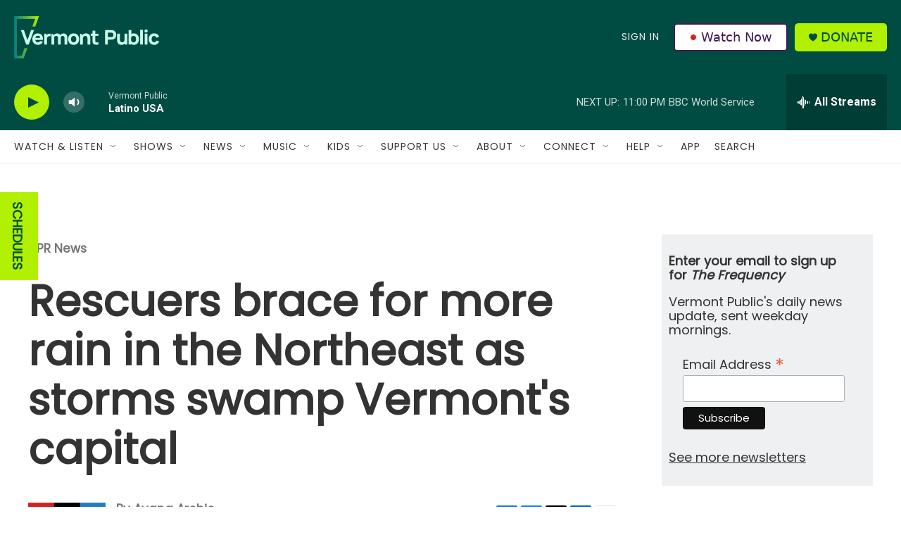

--- FILE ---
content_type: text/html; charset=utf-8
request_url: https://www.google.com/recaptcha/api2/aframe
body_size: 267
content:
<!DOCTYPE HTML><html><head><meta http-equiv="content-type" content="text/html; charset=UTF-8"></head><body><script nonce="4dd6wg2cJO9v437xY6gZQQ">/** Anti-fraud and anti-abuse applications only. See google.com/recaptcha */ try{var clients={'sodar':'https://pagead2.googlesyndication.com/pagead/sodar?'};window.addEventListener("message",function(a){try{if(a.source===window.parent){var b=JSON.parse(a.data);var c=clients[b['id']];if(c){var d=document.createElement('img');d.src=c+b['params']+'&rc='+(localStorage.getItem("rc::a")?sessionStorage.getItem("rc::b"):"");window.document.body.appendChild(d);sessionStorage.setItem("rc::e",parseInt(sessionStorage.getItem("rc::e")||0)+1);localStorage.setItem("rc::h",'1768966746190');}}}catch(b){}});window.parent.postMessage("_grecaptcha_ready", "*");}catch(b){}</script></body></html>